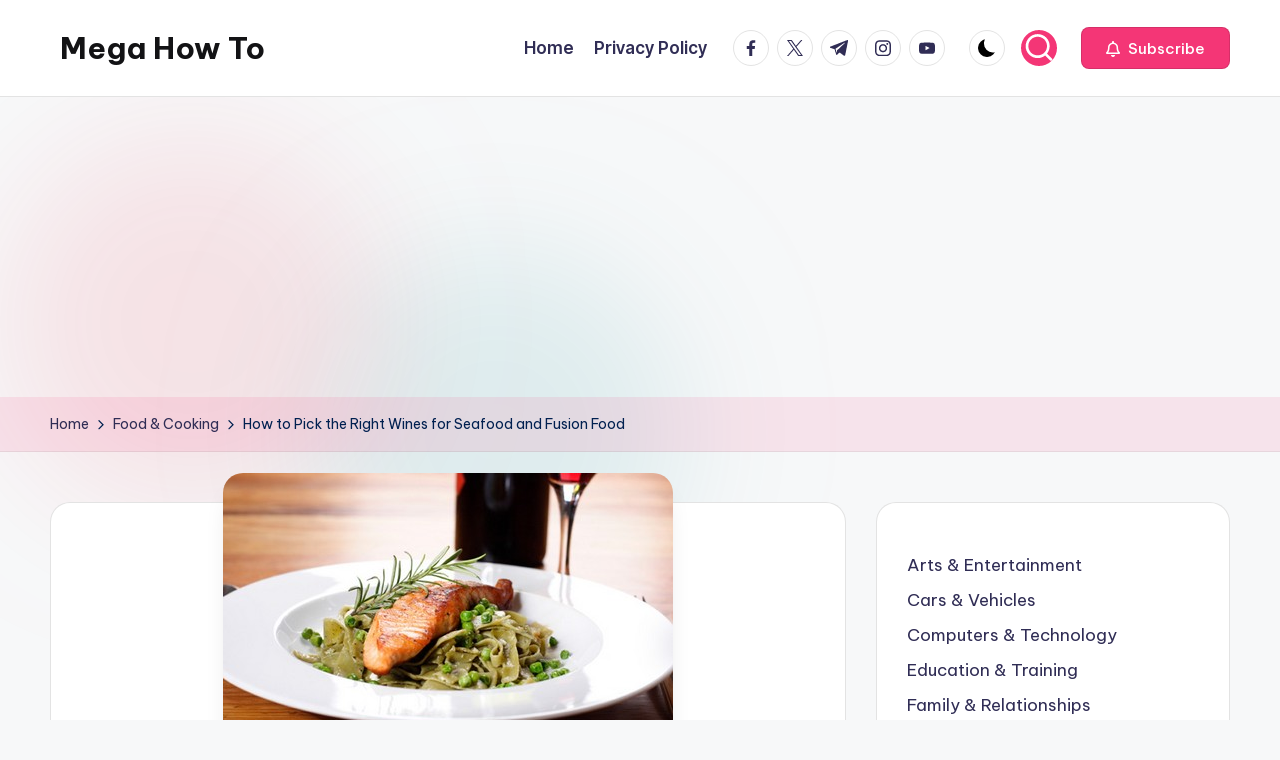

--- FILE ---
content_type: text/html; charset=utf-8
request_url: https://www.google.com/recaptcha/api2/aframe
body_size: 267
content:
<!DOCTYPE HTML><html><head><meta http-equiv="content-type" content="text/html; charset=UTF-8"></head><body><script nonce="rBVuc2nH6U-Z0xahV7y5_Q">/** Anti-fraud and anti-abuse applications only. See google.com/recaptcha */ try{var clients={'sodar':'https://pagead2.googlesyndication.com/pagead/sodar?'};window.addEventListener("message",function(a){try{if(a.source===window.parent){var b=JSON.parse(a.data);var c=clients[b['id']];if(c){var d=document.createElement('img');d.src=c+b['params']+'&rc='+(localStorage.getItem("rc::a")?sessionStorage.getItem("rc::b"):"");window.document.body.appendChild(d);sessionStorage.setItem("rc::e",parseInt(sessionStorage.getItem("rc::e")||0)+1);localStorage.setItem("rc::h",'1768777346476');}}}catch(b){}});window.parent.postMessage("_grecaptcha_ready", "*");}catch(b){}</script></body></html>